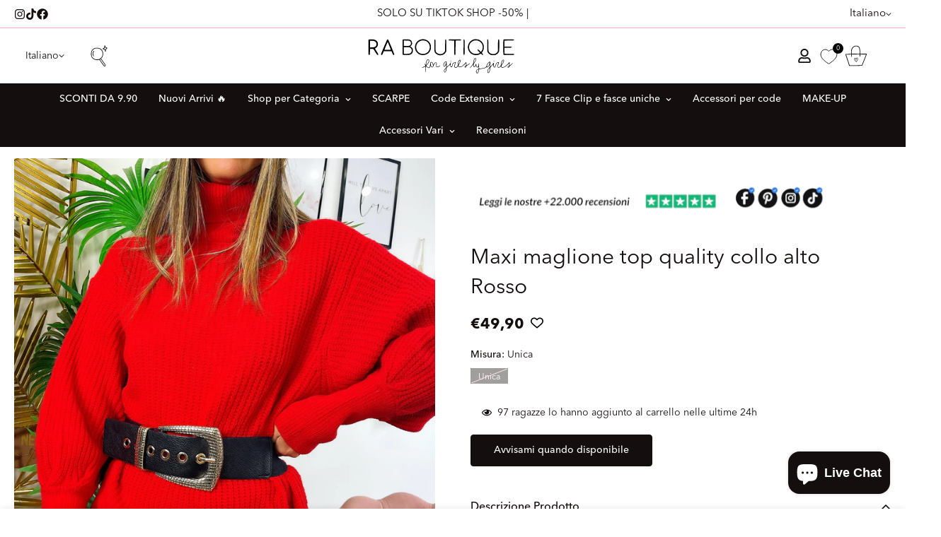

--- FILE ---
content_type: text/javascript; charset=utf-8
request_url: https://raboutique.com/products/maxi-maglione-top-quality-collo-alto-rosso.js
body_size: -23
content:
{"id":7022631649471,"title":"Maxi maglione top quality collo alto Rosso","handle":"maxi-maglione-top-quality-collo-alto-rosso","description":"\u003cp\u003eMaxi maglione top quality collo alto, nulla da dire comodo e caldissimo. \u003c\/p\u003e","published_at":"2021-10-15T20:48:31+02:00","created_at":"2021-10-15T08:05:58+02:00","vendor":"R.a. Boutique","type":"","tags":[],"price":4990,"price_min":4990,"price_max":4990,"available":false,"price_varies":false,"compare_at_price":null,"compare_at_price_min":0,"compare_at_price_max":0,"compare_at_price_varies":false,"variants":[{"id":40885569290431,"title":"Unica","option1":"Unica","option2":null,"option3":null,"sku":"RA10842","requires_shipping":true,"taxable":true,"featured_image":null,"available":false,"name":"Maxi maglione top quality collo alto Rosso - Unica","public_title":"Unica","options":["Unica"],"price":4990,"weight":0,"compare_at_price":null,"inventory_management":"shopify","barcode":null,"requires_selling_plan":false,"selling_plan_allocations":[]}],"images":["\/\/cdn.shopify.com\/s\/files\/1\/0051\/0935\/0515\/products\/image_82f630a1-e78b-446d-b80d-48385245e7f7.jpg?v=1634323725","\/\/cdn.shopify.com\/s\/files\/1\/0051\/0935\/0515\/products\/image_6c2c17f2-0906-4373-a839-f1d55418b3c7.jpg?v=1634323740","\/\/cdn.shopify.com\/s\/files\/1\/0051\/0935\/0515\/products\/image_3a85dccf-7cdc-4efc-a1dd-9becc11963f5.jpg?v=1634323816","\/\/cdn.shopify.com\/s\/files\/1\/0051\/0935\/0515\/products\/image_bb5c20ef-31f7-4cbf-8231-bfdc6730e4c8.jpg?v=1634323753","\/\/cdn.shopify.com\/s\/files\/1\/0051\/0935\/0515\/products\/image_09285995-ee61-48fc-a0df-c9a0ea155b08.jpg?v=1634323791","\/\/cdn.shopify.com\/s\/files\/1\/0051\/0935\/0515\/products\/image_113685b3-d0d6-4752-abc9-ffd0e65107ef.jpg?v=1634323713","\/\/cdn.shopify.com\/s\/files\/1\/0051\/0935\/0515\/products\/image_6af33295-94bb-42f5-8d1e-0bdc7fadeeef.jpg?v=1634323773","\/\/cdn.shopify.com\/s\/files\/1\/0051\/0935\/0515\/products\/image_d5f41e31-2468-4a5c-a80b-f2020e26d3f2.jpg?v=1634323832"],"featured_image":"\/\/cdn.shopify.com\/s\/files\/1\/0051\/0935\/0515\/products\/image_82f630a1-e78b-446d-b80d-48385245e7f7.jpg?v=1634323725","options":[{"name":"Misura","position":1,"values":["Unica"]}],"url":"\/products\/maxi-maglione-top-quality-collo-alto-rosso","media":[{"alt":"Maxi maglione top quality collo alto Rosso - R.a. Boutique ","id":22966292807871,"position":1,"preview_image":{"aspect_ratio":0.75,"height":2448,"width":1836,"src":"https:\/\/cdn.shopify.com\/s\/files\/1\/0051\/0935\/0515\/products\/image_82f630a1-e78b-446d-b80d-48385245e7f7.jpg?v=1634323725"},"aspect_ratio":0.75,"height":2448,"media_type":"image","src":"https:\/\/cdn.shopify.com\/s\/files\/1\/0051\/0935\/0515\/products\/image_82f630a1-e78b-446d-b80d-48385245e7f7.jpg?v=1634323725","width":1836},{"alt":"Maxi maglione top quality collo alto Rosso - R.a. Boutique ","id":22966294708415,"position":2,"preview_image":{"aspect_ratio":0.75,"height":2448,"width":1836,"src":"https:\/\/cdn.shopify.com\/s\/files\/1\/0051\/0935\/0515\/products\/image_6c2c17f2-0906-4373-a839-f1d55418b3c7.jpg?v=1634323740"},"aspect_ratio":0.75,"height":2448,"media_type":"image","src":"https:\/\/cdn.shopify.com\/s\/files\/1\/0051\/0935\/0515\/products\/image_6c2c17f2-0906-4373-a839-f1d55418b3c7.jpg?v=1634323740","width":1836},{"alt":"Maxi maglione top quality collo alto Rosso - R.a. Boutique ","id":22966306209983,"position":3,"preview_image":{"aspect_ratio":0.75,"height":2448,"width":1836,"src":"https:\/\/cdn.shopify.com\/s\/files\/1\/0051\/0935\/0515\/products\/image_3a85dccf-7cdc-4efc-a1dd-9becc11963f5.jpg?v=1634323816"},"aspect_ratio":0.75,"height":2448,"media_type":"image","src":"https:\/\/cdn.shopify.com\/s\/files\/1\/0051\/0935\/0515\/products\/image_3a85dccf-7cdc-4efc-a1dd-9becc11963f5.jpg?v=1634323816","width":1836},{"alt":"Maxi maglione top quality collo alto Rosso - R.a. Boutique ","id":22966297034943,"position":4,"preview_image":{"aspect_ratio":0.75,"height":2448,"width":1836,"src":"https:\/\/cdn.shopify.com\/s\/files\/1\/0051\/0935\/0515\/products\/image_bb5c20ef-31f7-4cbf-8231-bfdc6730e4c8.jpg?v=1634323753"},"aspect_ratio":0.75,"height":2448,"media_type":"image","src":"https:\/\/cdn.shopify.com\/s\/files\/1\/0051\/0935\/0515\/products\/image_bb5c20ef-31f7-4cbf-8231-bfdc6730e4c8.jpg?v=1634323753","width":1836},{"alt":"Maxi maglione top quality collo alto Rosso - R.a. Boutique ","id":22966303719615,"position":5,"preview_image":{"aspect_ratio":0.75,"height":2448,"width":1837,"src":"https:\/\/cdn.shopify.com\/s\/files\/1\/0051\/0935\/0515\/products\/image_09285995-ee61-48fc-a0df-c9a0ea155b08.jpg?v=1634323791"},"aspect_ratio":0.75,"height":2448,"media_type":"image","src":"https:\/\/cdn.shopify.com\/s\/files\/1\/0051\/0935\/0515\/products\/image_09285995-ee61-48fc-a0df-c9a0ea155b08.jpg?v=1634323791","width":1837},{"alt":"Maxi maglione top quality collo alto Rosso - R.a. Boutique ","id":22966290841791,"position":6,"preview_image":{"aspect_ratio":0.75,"height":2448,"width":1836,"src":"https:\/\/cdn.shopify.com\/s\/files\/1\/0051\/0935\/0515\/products\/image_113685b3-d0d6-4752-abc9-ffd0e65107ef.jpg?v=1634323713"},"aspect_ratio":0.75,"height":2448,"media_type":"image","src":"https:\/\/cdn.shopify.com\/s\/files\/1\/0051\/0935\/0515\/products\/image_113685b3-d0d6-4752-abc9-ffd0e65107ef.jpg?v=1634323713","width":1836},{"alt":"Maxi maglione top quality collo alto Rosso - R.a. Boutique ","id":22966300475583,"position":7,"preview_image":{"aspect_ratio":0.75,"height":2448,"width":1836,"src":"https:\/\/cdn.shopify.com\/s\/files\/1\/0051\/0935\/0515\/products\/image_6af33295-94bb-42f5-8d1e-0bdc7fadeeef.jpg?v=1634323773"},"aspect_ratio":0.75,"height":2448,"media_type":"image","src":"https:\/\/cdn.shopify.com\/s\/files\/1\/0051\/0935\/0515\/products\/image_6af33295-94bb-42f5-8d1e-0bdc7fadeeef.jpg?v=1634323773","width":1836},{"alt":"Maxi maglione top quality collo alto Rosso - R.a. Boutique ","id":22966308143295,"position":8,"preview_image":{"aspect_ratio":0.75,"height":2448,"width":1836,"src":"https:\/\/cdn.shopify.com\/s\/files\/1\/0051\/0935\/0515\/products\/image_d5f41e31-2468-4a5c-a80b-f2020e26d3f2.jpg?v=1634323832"},"aspect_ratio":0.75,"height":2448,"media_type":"image","src":"https:\/\/cdn.shopify.com\/s\/files\/1\/0051\/0935\/0515\/products\/image_d5f41e31-2468-4a5c-a80b-f2020e26d3f2.jpg?v=1634323832","width":1836}],"requires_selling_plan":false,"selling_plan_groups":[]}

--- FILE ---
content_type: text/javascript; charset=utf-8
request_url: https://raboutique.com/products/maxi-maglione-top-quality-collo-alto-rosso.js
body_size: 667
content:
{"id":7022631649471,"title":"Maxi maglione top quality collo alto Rosso","handle":"maxi-maglione-top-quality-collo-alto-rosso","description":"\u003cp\u003eMaxi maglione top quality collo alto, nulla da dire comodo e caldissimo. \u003c\/p\u003e","published_at":"2021-10-15T20:48:31+02:00","created_at":"2021-10-15T08:05:58+02:00","vendor":"R.a. Boutique","type":"","tags":[],"price":4990,"price_min":4990,"price_max":4990,"available":false,"price_varies":false,"compare_at_price":null,"compare_at_price_min":0,"compare_at_price_max":0,"compare_at_price_varies":false,"variants":[{"id":40885569290431,"title":"Unica","option1":"Unica","option2":null,"option3":null,"sku":"RA10842","requires_shipping":true,"taxable":true,"featured_image":null,"available":false,"name":"Maxi maglione top quality collo alto Rosso - Unica","public_title":"Unica","options":["Unica"],"price":4990,"weight":0,"compare_at_price":null,"inventory_management":"shopify","barcode":null,"requires_selling_plan":false,"selling_plan_allocations":[]}],"images":["\/\/cdn.shopify.com\/s\/files\/1\/0051\/0935\/0515\/products\/image_82f630a1-e78b-446d-b80d-48385245e7f7.jpg?v=1634323725","\/\/cdn.shopify.com\/s\/files\/1\/0051\/0935\/0515\/products\/image_6c2c17f2-0906-4373-a839-f1d55418b3c7.jpg?v=1634323740","\/\/cdn.shopify.com\/s\/files\/1\/0051\/0935\/0515\/products\/image_3a85dccf-7cdc-4efc-a1dd-9becc11963f5.jpg?v=1634323816","\/\/cdn.shopify.com\/s\/files\/1\/0051\/0935\/0515\/products\/image_bb5c20ef-31f7-4cbf-8231-bfdc6730e4c8.jpg?v=1634323753","\/\/cdn.shopify.com\/s\/files\/1\/0051\/0935\/0515\/products\/image_09285995-ee61-48fc-a0df-c9a0ea155b08.jpg?v=1634323791","\/\/cdn.shopify.com\/s\/files\/1\/0051\/0935\/0515\/products\/image_113685b3-d0d6-4752-abc9-ffd0e65107ef.jpg?v=1634323713","\/\/cdn.shopify.com\/s\/files\/1\/0051\/0935\/0515\/products\/image_6af33295-94bb-42f5-8d1e-0bdc7fadeeef.jpg?v=1634323773","\/\/cdn.shopify.com\/s\/files\/1\/0051\/0935\/0515\/products\/image_d5f41e31-2468-4a5c-a80b-f2020e26d3f2.jpg?v=1634323832"],"featured_image":"\/\/cdn.shopify.com\/s\/files\/1\/0051\/0935\/0515\/products\/image_82f630a1-e78b-446d-b80d-48385245e7f7.jpg?v=1634323725","options":[{"name":"Misura","position":1,"values":["Unica"]}],"url":"\/products\/maxi-maglione-top-quality-collo-alto-rosso","media":[{"alt":"Maxi maglione top quality collo alto Rosso - R.a. Boutique ","id":22966292807871,"position":1,"preview_image":{"aspect_ratio":0.75,"height":2448,"width":1836,"src":"https:\/\/cdn.shopify.com\/s\/files\/1\/0051\/0935\/0515\/products\/image_82f630a1-e78b-446d-b80d-48385245e7f7.jpg?v=1634323725"},"aspect_ratio":0.75,"height":2448,"media_type":"image","src":"https:\/\/cdn.shopify.com\/s\/files\/1\/0051\/0935\/0515\/products\/image_82f630a1-e78b-446d-b80d-48385245e7f7.jpg?v=1634323725","width":1836},{"alt":"Maxi maglione top quality collo alto Rosso - R.a. Boutique ","id":22966294708415,"position":2,"preview_image":{"aspect_ratio":0.75,"height":2448,"width":1836,"src":"https:\/\/cdn.shopify.com\/s\/files\/1\/0051\/0935\/0515\/products\/image_6c2c17f2-0906-4373-a839-f1d55418b3c7.jpg?v=1634323740"},"aspect_ratio":0.75,"height":2448,"media_type":"image","src":"https:\/\/cdn.shopify.com\/s\/files\/1\/0051\/0935\/0515\/products\/image_6c2c17f2-0906-4373-a839-f1d55418b3c7.jpg?v=1634323740","width":1836},{"alt":"Maxi maglione top quality collo alto Rosso - R.a. Boutique ","id":22966306209983,"position":3,"preview_image":{"aspect_ratio":0.75,"height":2448,"width":1836,"src":"https:\/\/cdn.shopify.com\/s\/files\/1\/0051\/0935\/0515\/products\/image_3a85dccf-7cdc-4efc-a1dd-9becc11963f5.jpg?v=1634323816"},"aspect_ratio":0.75,"height":2448,"media_type":"image","src":"https:\/\/cdn.shopify.com\/s\/files\/1\/0051\/0935\/0515\/products\/image_3a85dccf-7cdc-4efc-a1dd-9becc11963f5.jpg?v=1634323816","width":1836},{"alt":"Maxi maglione top quality collo alto Rosso - R.a. Boutique ","id":22966297034943,"position":4,"preview_image":{"aspect_ratio":0.75,"height":2448,"width":1836,"src":"https:\/\/cdn.shopify.com\/s\/files\/1\/0051\/0935\/0515\/products\/image_bb5c20ef-31f7-4cbf-8231-bfdc6730e4c8.jpg?v=1634323753"},"aspect_ratio":0.75,"height":2448,"media_type":"image","src":"https:\/\/cdn.shopify.com\/s\/files\/1\/0051\/0935\/0515\/products\/image_bb5c20ef-31f7-4cbf-8231-bfdc6730e4c8.jpg?v=1634323753","width":1836},{"alt":"Maxi maglione top quality collo alto Rosso - R.a. Boutique ","id":22966303719615,"position":5,"preview_image":{"aspect_ratio":0.75,"height":2448,"width":1837,"src":"https:\/\/cdn.shopify.com\/s\/files\/1\/0051\/0935\/0515\/products\/image_09285995-ee61-48fc-a0df-c9a0ea155b08.jpg?v=1634323791"},"aspect_ratio":0.75,"height":2448,"media_type":"image","src":"https:\/\/cdn.shopify.com\/s\/files\/1\/0051\/0935\/0515\/products\/image_09285995-ee61-48fc-a0df-c9a0ea155b08.jpg?v=1634323791","width":1837},{"alt":"Maxi maglione top quality collo alto Rosso - R.a. Boutique ","id":22966290841791,"position":6,"preview_image":{"aspect_ratio":0.75,"height":2448,"width":1836,"src":"https:\/\/cdn.shopify.com\/s\/files\/1\/0051\/0935\/0515\/products\/image_113685b3-d0d6-4752-abc9-ffd0e65107ef.jpg?v=1634323713"},"aspect_ratio":0.75,"height":2448,"media_type":"image","src":"https:\/\/cdn.shopify.com\/s\/files\/1\/0051\/0935\/0515\/products\/image_113685b3-d0d6-4752-abc9-ffd0e65107ef.jpg?v=1634323713","width":1836},{"alt":"Maxi maglione top quality collo alto Rosso - R.a. Boutique ","id":22966300475583,"position":7,"preview_image":{"aspect_ratio":0.75,"height":2448,"width":1836,"src":"https:\/\/cdn.shopify.com\/s\/files\/1\/0051\/0935\/0515\/products\/image_6af33295-94bb-42f5-8d1e-0bdc7fadeeef.jpg?v=1634323773"},"aspect_ratio":0.75,"height":2448,"media_type":"image","src":"https:\/\/cdn.shopify.com\/s\/files\/1\/0051\/0935\/0515\/products\/image_6af33295-94bb-42f5-8d1e-0bdc7fadeeef.jpg?v=1634323773","width":1836},{"alt":"Maxi maglione top quality collo alto Rosso - R.a. Boutique ","id":22966308143295,"position":8,"preview_image":{"aspect_ratio":0.75,"height":2448,"width":1836,"src":"https:\/\/cdn.shopify.com\/s\/files\/1\/0051\/0935\/0515\/products\/image_d5f41e31-2468-4a5c-a80b-f2020e26d3f2.jpg?v=1634323832"},"aspect_ratio":0.75,"height":2448,"media_type":"image","src":"https:\/\/cdn.shopify.com\/s\/files\/1\/0051\/0935\/0515\/products\/image_d5f41e31-2468-4a5c-a80b-f2020e26d3f2.jpg?v=1634323832","width":1836}],"requires_selling_plan":false,"selling_plan_groups":[]}